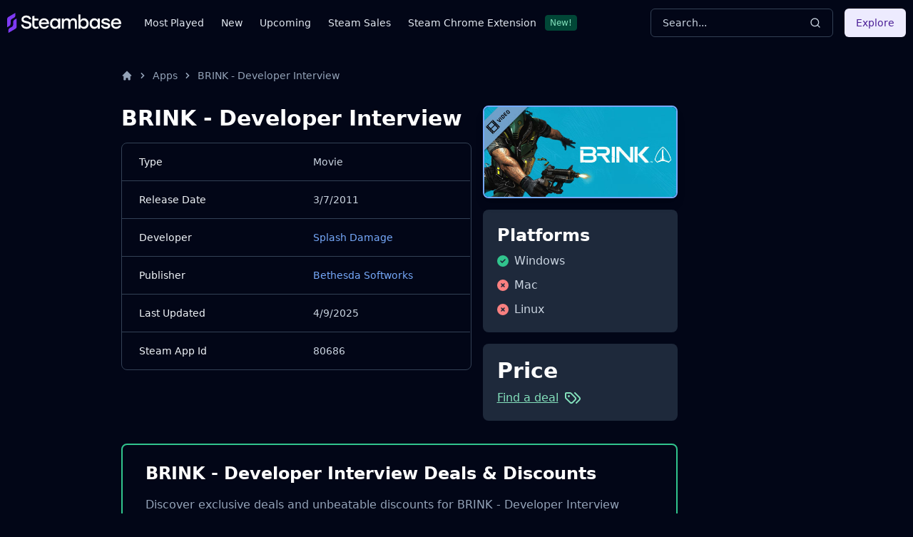

--- FILE ---
content_type: image/svg+xml
request_url: https://imagedelivery.net/IES_oRhajMu7L1y6hGYe0w/fdf8fa2b-4db3-48d7-8601-a8ab93d17600/f=auto,w=100,h=30
body_size: 1171
content:
<?xml version="1.0" encoding="utf-8"?>
<svg xmlns="http://www.w3.org/2000/svg" id="Green_Man_Gaming_-_Dark_BG" style="enable-background:new 0 0 553.2 135.7;" version="1.1" viewBox="0 0 553.2 135.7" x="0px" y="0px">
<style type="text/css">
	.st0{display:none;fill:#27282E;}
	.st1{fill:#00E205;}
	.st2{fill:#FFFFFF;}
</style>
<rect class="st0" height="481.1" width="771.3" x="-165.6" y="-272.8"/>
<g>
	<g>
		<path class="st1" d="M108.4,93.8c-7.9,8.3-18.9,13.7-31,14.5V93.8H108.4z M58.3,108.3c-12.2-0.8-23.1-6.2-31.1-14.5h31.1V108.3z&#xA;			 M135.6,0H67.9C30.4,0,0,30.3,0,67.8s30.4,67.9,67.9,67.9c35.9,0,65.2-27.8,67.7-63.1V0z"/>
	</g>
	<g>
		<polygon class="st2" points="339,57.8 338.9,57.8 338.9,67.6 339,67.6 339,68 351.9,68 351.9,56.8 339,56.8"/>
		<path class="st2" d="M181.7,46.7c4.6,0,9.6-1.9,11.8-6.1h0.2v1.3c0,6.8-3.4,11.7-10.5,11.7c-3.2,0-6.1-1.2-7.5-4.3h-14.9&#xA;			c0.3,2.4,1.2,4.7,2.6,6.7c4.3,6.2,11.6,8.5,18.9,8.5c7.8,0,17.6-3,21.8-10.2c2.5-4.3,2.6-9.4,2.6-14.2V2.2h-12.9v4h-0.2&#xA;			c-2.5-4-7.5-5.4-11.9-5.4C168.6,0.8,160,11.4,160,24C160,36.6,168.8,46.7,181.7,46.7z M183.3,12.8c6.4,0,10.5,4.9,10.5,11.1&#xA;			c0,6.2-4.3,10.7-10.6,10.7c-6.2,0-10.3-5.1-10.3-11.1C172.9,17.7,177.3,12.8,183.3,12.8z"/>
		<path class="st2" d="M226.9,21.6c0-6.7,4.5-7.8,10.2-7.9v-13c-5,0-8.5,1.6-10.8,6.1h-0.2V2.2H214v43.1h12.9V21.6z"/>
		<path class="st2" d="M280.8,31.8h-13.2c-2.1,2.6-4.3,4-7.8,4c-5,0-9.3-3-10.1-8.2H282c0.2-1.2,0.3-2.3,0.3-3.4&#xA;			c0-13-9.6-23.5-22.8-23.5c-12.7,0-22.6,10.6-22.6,23.1c0,12.6,10.3,22.8,22.8,22.8C269.5,46.7,277.1,40.4,280.8,31.8z M259.6,11.6&#xA;			c4.7,0,8.8,2.7,9.8,7.4h-19.6C250.9,14.3,255,11.6,259.6,11.6z"/>
		<path class="st2" d="M306.7,46.7c9.7,0,17.3-6.3,21.1-14.9h-13.2c-2.1,2.6-4.4,4-7.8,4c-5,0-9.3-3-10.1-8.2h32.2&#xA;			c0.2-1.2,0.3-2.3,0.3-3.4c0-13-9.6-23.5-22.8-23.5c-12.7,0-22.6,10.6-22.6,23.1C283.9,36.5,294.1,46.7,306.7,46.7z M306.5,11.6&#xA;			c4.7,0,8.8,2.7,9.8,7.4h-19.6C297.8,14.3,301.9,11.6,306.5,11.6z"/>
		<path class="st2" d="M360.1,45.3H373v-27c0-5-0.9-10.5-5-13.9c-2.8-2.3-7.4-3.7-11-3.7c-5.2,0-9,1.6-11.7,6.1h-0.2V2.2h-12v43.1&#xA;			H346V21.8c0-5.1,1.4-9,7.4-9c5.8,0,6.8,4.1,6.8,8.9L360.1,45.3L360.1,45.3z"/>
		<path class="st2" d="M439.3,0.7c-5.8,0-10.6,2.8-13.7,7.7c-2.6-4.9-6.8-7.7-12.4-7.7c-4.9,0-9.4,1.6-11.9,6.1h-0.2V2.2h-12v43.1&#xA;			H402V22.4c0-5,1.3-9.6,7.3-9.6c5.4,0,6.4,4.6,6.4,9v23.5h12.9V21.8c0-4.9,1.4-8.9,7.1-8.9c6,0,6.6,4.8,6.6,9.6v22.8h12.9V21.8&#xA;			c0-6.6,0.2-11.7-4.7-16.7C447.6,2,443.5,0.7,439.3,0.7z"/>
		<path class="st2" d="M494.2,6.8H494c-2.6-4.3-7.8-6.1-12.6-6.1c-13,0-21.7,10.4-21.7,23c0,12.8,8.4,23.1,21.7,23.1&#xA;			c4.7,0,10.3-1.7,12.6-6.1h0.2v4.7h12.9V2.3h-12.9V6.8z M483.4,34.8c-6.1,0-10.7-4.9-10.7-10.9c0-6.1,4.4-11.1,10.6-11.1&#xA;			c6.3,0,10.9,4.7,10.9,11C494.2,29.9,489.7,34.8,483.4,34.8z"/>
		<path class="st2" d="M548.1,4.5c-2.8-2.3-7.4-3.7-11-3.7c-5.2,0-9,1.6-11.7,6.1h-0.2V2.3h-12v43h12.9V21.8c0-5.1,1.4-9,7.4-9&#xA;			c5.8,0,6.8,4.1,6.8,8.9v23.6h12.9v-27C553.1,13.3,552.3,7.9,548.1,4.5z"/>
		<path class="st2" d="M193.9,76.2h-0.2c-2.5-4-7.5-5.4-11.9-5.4c-13.1,0-21.7,10.6-21.7,23.2s8.9,22.7,21.7,22.7&#xA;			c4.6,0,9.6-1.9,11.8-6.1h0.2v1.3c0,6.8-3.4,11.7-10.5,11.7c-3.2,0-6.1-1.2-7.5-4.3h-14.9c0.3,2.4,1.2,4.7,2.6,6.7&#xA;			c4.3,6.2,11.6,8.5,18.9,8.5c7.8,0,17.6-3,21.8-10.2c2.5-4.3,2.6-9.4,2.6-14.2V72.2h-12.9V76.2z M183.3,104.7&#xA;			c-6.2,0-10.3-5.1-10.3-11.1c0-5.8,4.4-10.7,10.4-10.7c6.4,0,10.5,4.9,10.5,11.1C193.9,100.2,189.5,104.7,183.3,104.7z"/>
		<path class="st2" d="M245.9,76.8h-0.2c-2.6-4.3-7.8-6.1-12.6-6.1c-13,0-21.7,10.4-21.7,23c0,12.8,8.4,23.1,21.7,23.1&#xA;			c4.7,0,10.3-1.7,12.6-6.1h0.2v4.7h12.9V72.3h-12.9V76.8z M235.1,104.8c-6.1,0-10.7-4.9-10.7-10.9c0-6.1,4.3-11.1,10.6-11.1&#xA;			s10.9,4.7,10.9,11C245.9,99.9,241.4,104.8,235.1,104.8z"/>
		<path class="st2" d="M316.2,70.7c-5.8,0-10.6,2.8-13.7,7.7c-2.6-4.9-6.8-7.7-12.4-7.7c-4.9,0-9.4,1.6-11.9,6.1H278v-4.6h-12v43.1&#xA;			h12.9V92.4c0-5,1.3-9.6,7.3-9.6c5.4,0,6.4,4.6,6.4,9v23.5h12.9V91.8c0-4.9,1.4-8.9,7.1-8.9c6,0,6.6,4.8,6.6,9.6v22.8h12.9V91.8&#xA;			c0-6.6,0.2-11.7-4.7-16.7C324.5,72,320.5,70.7,316.2,70.7z"/>
		<rect class="st2" height="43.1" width="12.9" x="338.9" y="72.2"/>
		<path class="st2" d="M393.9,74.5c-2.8-2.3-7.4-3.7-11-3.7c-5.2,0-9,1.6-11.7,6.1h-0.3v-4.6h-12v43h12.9V91.8c0-5.1,1.4-9,7.4-9&#xA;			c5.8,0,6.8,4.1,6.8,8.9v23.6h12.9v-27C398.8,83.3,398,77.9,393.9,74.5z"/>
		<path class="st2" d="M437.4,76.2h-0.2c-2.5-4-7.5-5.4-11.9-5.4c-13.1,0-21.7,10.6-21.7,23.2s8.9,22.7,21.7,22.7&#xA;			c4.6,0,9.6-1.9,11.8-6.1h0.2v1.3c0,6.8-3.4,11.7-10.5,11.7c-3.2,0-6.1-1.2-7.5-4.3h-14.9c0.3,2.4,1.2,4.7,2.6,6.7&#xA;			c4.3,6.2,11.6,8.5,18.9,8.5c7.8,0,17.6-3,21.8-10.2c2.5-4.3,2.6-9.4,2.6-14.2V72.2h-12.9L437.4,76.2L437.4,76.2z M426.9,104.7&#xA;			c-6.2,0-10.3-5.1-10.3-11.1c0-5.8,4.4-10.7,10.4-10.7c6.4,0,10.5,4.9,10.5,11.1C437.4,100.2,433.1,104.7,426.9,104.7z"/>
	</g>
</g>
</svg>

--- FILE ---
content_type: image/svg+xml
request_url: https://imagedelivery.net/IES_oRhajMu7L1y6hGYe0w/3364d803-51af-416d-dff3-cc741f08e600/f=auto,w=100,h=30
body_size: 1918
content:
<?xml version="1.0" encoding="utf-8"?>
<svg xmlns="http://www.w3.org/2000/svg" height="56px" version="1.1" viewBox="0 0 190 56" width="190px">
    
    <title>Humble_White</title>
    <desc>Created with Sketch.</desc>
    <defs/>
    <g fill="none" fill-rule="evenodd" id="Page-1" stroke="none" stroke-width="1">
        <path d="M54.5027576,27.601052 C54.5318662,27.4007283 54.5614719,27.1989663 54.5915544,26.9956221 C56.1319546,26.9956221 61.3522627,26.9911308 62.2810501,26.9922537 C61.5773544,31.2792178 58.1566429,48.2777378 63.4144667,48.2777383 C69.5305943,48.2777389 72.6511836,26.9978678 72.6511836,26.9978678 L76.3163124,26.9978678 L79.2425043,26.9978678 C78.8832671,29.9576471 75.9968641,49.2377573 78.103404,49.2377573 C79.362105,49.2377573 80.9343691,47.3703322 82.4822959,44.8506004 L84.013766,26.996745 L92.0829618,26.9933765 L91.740777,31.9080024 C91.740777,31.9080024 94.8841028,25.9525133 102.584967,25.9525133 C105.714309,25.9525133 108.38938,27.5765786 109.072472,31.3056427 C110.109944,29.79337 113.354336,25.9513905 119.5396,25.9513905 C123.174035,25.9513905 126.19572,28.0881355 126.19572,33.2767319 C126.19572,35.6852018 125.261249,40.5481776 125.261249,40.5481776 C124.79515,44.0727403 124.70534,45.4190132 125.777368,45.4190132 C126.364269,45.4190132 128.112523,43.5980289 130.085752,41.2840272 C130.078618,41.0454325 130.072987,40.8031588 130.068889,40.5571602 C129.74944,21.2489793 137.598092,0.857267686 137.598092,0.857267686 L144.315601,0.857267686 C144.315601,0.857267686 138.678077,17.4209783 137.023995,30.5928944 C137.023995,30.5928944 140.051364,25.9525133 147.752228,25.9525133 C151.386663,25.9525133 154.408348,28.144277 154.408348,33.2767319 C154.408348,39.2917311 150.404445,47.3626315 145.277356,51.7944407 C140.651365,55.7939927 132.25056,59.1488359 130.419352,45.572763 C128.27592,48.445684 126.310187,50.9973562 125.634128,51.7865809 C124.055076,53.6280217 121.67456,55.3167577 119.402044,55.3201262 C116.152993,55.3268632 116.425832,51.2352714 117.83777,40.5493004 L117.920759,39.8407948 C118.394816,35.0261007 118.237933,31.8428783 116.433789,31.8428783 C114.113535,31.8428783 109.827254,34.516719 108.864392,39.8111905 C108.32673,44.5994821 107.311038,49.0244147 106.468367,54.2186302 L99.0755828,54.2186302 C100.578468,42.4457599 102.771406,31.8440011 99.4802931,31.8440011 C96.9701797,31.8440011 92.1591292,34.9733277 91.7441874,41.1646111 L90.5698455,54.2186302 L81.6787239,54.2186302 L81.8216609,52.5522737 C80.3298632,53.9327653 78.4376447,55.0189742 76.614161,55.0225763 C74.5714896,55.0268118 72.6797976,53.4111376 71.9074991,49.5552854 C71.4281689,50.1702213 70.8700422,50.7584561 70.2081425,51.3396951 C68.0311194,53.2529971 64.6956698,55.0068572 61.5671228,54.8743633 C57.8976126,54.7187112 54.6166511,52.3192454 53.7435442,44.2717618 C52.164602,47.1635398 50.1166065,49.8361834 47.8490353,51.7966863 C42.7230838,56.2284955 31.3502696,59.8687096 31.0296845,40.5594059 C30.9717063,37.0022812 31.1911139,33.4249455 31.5867295,29.9554014 L24.7396224,29.9554014 C22.6160301,43.3631119 18.3915822,54.219753 18.3915822,54.219753 L10.062053,54.219753 C10.062053,54.219753 22.3966226,10.4889015 14.3876786,10.4889015 C6.37759772,10.4889015 3.81519037,22.0416972 3.81519037,22.0416972 C3.81519037,22.0416972 0.422899528,21.2422424 0,21.138942 C0.368331847,15.24184 4.22785846,7.73796858 9.10143447,3.52511124 C14.2262492,-0.906697899 25.6002002,-4.54691205 25.9207853,14.7612689 C25.9605743,17.187704 25.8719018,19.628736 25.6854622,22.0405743 L32.7997236,22.0405743 C35.0290408,10.3114944 38.5600245,1.34569864 38.5600245,1.34569864 L46.8895536,1.34569864 C46.8895536,1.34569864 34.5561209,44.8317732 42.5650649,44.8317732 C50.2082494,44.8317732 53.5857404,32.2096381 54.5027576,27.601052 Z M171.115985,52.5531602 C165.886562,55.8751642 155.857539,59.6069864 155.539491,40.4504914 C155.218906,21.1423105 163.067557,0.749476027 163.067557,0.749476027 L169.786203,0.749476027 C169.786203,0.749476027 157.719925,48.2496655 165.728869,48.2777362 C166.137685,48.2792153 167.295923,47.7541765 168.73436,47.0079832 C168.335065,45.1952889 168.091369,43.0269193 168.044584,40.4504914 C167.891113,31.9866005 172.430462,25.8458445 180.130189,25.8447216 C183.764624,25.8447216 186.785172,28.0364854 186.785172,33.1711859 C186.785172,33.6894432 186.727584,34.2165191 186.614096,34.7448323 C186.47665,36.5076204 183.090063,42.2518642 177.525944,47.5143391 C178.047882,47.8884093 178.718171,48.1317699 179.578828,48.1317699 C183.350819,48.1317699 185.664261,46.7753916 187.078474,45.2191495 L189.222529,46.1915201 C188.425613,47.8723963 187.088705,49.7318024 184.865072,51.6877719 C181.377514,54.7508513 174.938322,57.3928679 171.115985,52.5531602 Z M181.2511,34.2154176 C181.2511,33.4339281 180.979398,31.429677 178.637535,31.429677 C174.646137,31.429677 172.940897,38.6988771 174.397172,43.5057114 C174.397172,43.5057114 181.2511,38.0757064 181.2511,34.2154176 Z M138.586854,48.2777374 C142.370213,48.2777374 145.605899,41.6721302 147.15312,38.2340254 C149.022063,34.0795552 148.233106,31.8440011 144.645281,31.8440011 C142.135167,31.8440011 136.73951,33.3230554 136.73951,39.5053562 C136.73951,42.6402969 137.031675,48.2777374 138.586854,48.2777374 Z" fill="#FFFFFF" id="Humble_White"/>
    </g>
</svg>

--- FILE ---
content_type: image/svg+xml
request_url: https://steambase.io/logo.svg
body_size: 1742
content:
<?xml version="1.0" encoding="UTF-8"?>
<svg id="Layer_2" data-name="Layer 2" xmlns="http://www.w3.org/2000/svg" viewBox="0 0 1882.33 327.77">
  <defs>
    <style>
      .cls-1 {
        fill: #fff;
      }

      .cls-2 {
        fill: #7e3af2;
      }
    </style>
  </defs>
  <g id="Layer_1-2" data-name="Layer 1">
    <g>
      <path class="cls-1" d="m394.9,172.31c-3.29-6.81-8.83-12.63-16.61-17.42-7.84-4.79-16.15-8.65-25.03-11.54-8.94-2.88-20.77-5.94-35.53-9.17-18.23-3.98-30.57-7.73-37.03-11.19-6.52-3.52-9.75-8.88-9.75-16.09,0-9.34,3.81-16.84,11.36-22.44,7.61-5.6,18.29-8.42,32.07-8.42,25.84,0,41.99,9.58,48.57,28.78h34.21c-3.17-18-11.65-32.59-25.32-43.78-13.73-11.19-32.94-16.79-57.74-16.79-21.34,0-39.57,5.65-54.57,16.96-14.94,11.31-22.44,26.82-22.44,46.61,0,9.4,1.73,17.54,5.19,24.46,3.52,6.86,8.94,12.52,16.21,16.9,7.33,4.44,14.77,7.9,22.32,10.5,7.61,2.6,17.19,5.19,28.78,7.79.63.23,1.61.4,3,.63,21,4.56,35.07,8.65,42.28,12.29,7.21,3.58,10.79,9.81,10.79,18.57,0,9.81-3.81,17.36-11.54,22.61-7.67,5.31-18.63,7.96-32.82,7.96-16.21,0-28.73-3.06-37.61-9.11-8.88-6.11-14.94-15.34-18.17-27.75h-34.15c3.17,19.96,12.17,36.4,27,49.32,14.77,12.86,35.82,19.32,63.22,19.32,21.17,0,39.51-5.31,55.03-16.04,15.46-10.67,23.25-26.65,23.25-47.82,0-9.98-1.67-18.4-4.96-25.15Z"/>
      <path class="cls-1" d="m514.59,124.6v-31.78h-65.59v-44.94l-33.86,7.5v139.08c0,21.8,5.6,38.36,16.79,49.78,11.19,11.36,25.67,17.07,43.44,17.07,14.59,0,27.69-2.6,39.23-7.96v-30.98c-14.42,5.02-25.55,7.44-33.23,7.44-21.57,0-32.36-12.34-32.36-37.15v-68.07h65.59Z"/>
      <path class="cls-1" d="m671.02,116.35c-15.52-18.06-36.34-27.11-62.53-27.11-24.75,0-45.17,8.13-61.15,24.4-15.98,16.32-24,36.98-24,61.95s8.08,45.51,24.17,61.61c16.04,16.09,36.57,24.11,61.61,24.11,18.34,0,34.67-4.56,48.86-13.79,14.19-9.17,24.4-22.67,30.57-40.49h-35.07c-3.81,8.02-9.58,14.13-17.42,18.29-7.79,4.21-16.67,6.35-26.65,6.35-14.19,0-26.02-4.15-35.36-12.46-9.4-8.31-14.82-19.84-16.21-34.61h134c1.61-27.4-5.36-50.13-20.82-68.24Zm-111.39,40.61c3-11.36,8.77-20.59,17.25-27.69,8.48-7.1,19.04-10.67,31.61-10.67s22.44,3.52,30.75,10.5c8.31,6.98,13.73,16.32,16.32,27.86h-95.93Z"/>
      <path class="cls-1" d="m841.13,92.82v28.21c-13.38-21.17-32.65-31.78-57.86-31.78-21.75,0-39.86,8.08-54.22,24.28-14.42,16.15-21.63,36.75-21.63,61.78s7.15,45.8,21.46,61.9c14.31,16.09,32.53,24.11,54.74,24.11,25.15,0,44.36-10.38,57.51-31.15v27.57h33.92V92.82h-33.92Zm-14.07,121.14c-9.58,9.98-21.69,15-36.28,15s-26.19-5.02-35.36-15c-9.17-9.98-13.79-22.9-13.79-38.65s4.61-28.73,13.79-38.71c9.17-9.98,21-15,35.36-15s26.71,5.08,36.28,15.17c9.63,10.09,14.42,22.9,14.42,38.53s-4.79,28.67-14.42,38.65Z"/>
      <path class="cls-1" d="m1135.44,105.85c-9.92-11.08-23.53-16.61-40.96-16.61-25.15,0-43.72,11.48-55.72,34.5-8.42-23.02-25.38-34.5-50.99-34.5-22.21,0-39.28,9.98-51.28,30v-26.42h-33.86v164.92h33.86v-85.43c0-15.4,3.46-27.69,10.38-36.92,6.86-9.17,16.79-13.79,29.82-13.79,21.75,0,32.65,12.52,32.65,37.49v98.64h34.21l-.29-85.43c0-15.4,3.46-27.69,10.5-36.92,6.98-9.17,16.96-13.79,29.94-13.79,21.8,0,32.71,12.52,32.71,37.49v98.64h33.86v-105.85c0-19.56-4.96-34.9-14.82-46.03Z"/>
      <path class="cls-1" d="m1322.33,113.53c-14.36-16.21-32.48-24.28-54.22-24.28-25.21,0-44.47,10.61-57.86,31.78V26.89h-33.92v230.85h33.92v-27.57c13.38,20.77,32.53,31.15,57.57,31.15,22.15,0,40.38-8.02,54.68-24.11,14.31-16.09,21.46-36.74,21.46-61.9s-7.21-45.63-21.63-61.78Zm-26.36,100.43c-9.17,9.98-21,15-35.36,15s-26.71-5.02-36.28-15c-9.58-9.98-14.42-22.9-14.42-38.65s4.85-28.44,14.42-38.53c9.58-10.09,21.69-15.17,36.28-15.17s26.19,5.02,35.36,15c9.17,9.98,13.79,22.9,13.79,38.71s-4.61,28.67-13.79,38.65Z"/>
      <path class="cls-1" d="m1494.46,92.82v28.21c-13.38-21.17-32.71-31.78-57.86-31.78-21.8,0-39.92,8.08-54.28,24.28-14.36,16.15-21.57,36.75-21.57,61.78s7.15,45.8,21.4,61.9c14.31,16.09,32.53,24.11,54.74,24.11,25.21,0,44.36-10.38,57.57-31.15v27.57h33.86V92.82h-33.86Zm-14.07,121.14c-9.63,9.98-21.69,15-36.28,15s-26.19-5.02-35.42-15c-9.17-9.98-13.79-22.9-13.79-38.65s4.61-28.73,13.79-38.71c9.23-9.98,21-15,35.42-15s26.65,5.08,36.28,15.17c9.58,10.09,14.36,22.9,14.36,38.53s-4.79,28.67-14.36,38.65Z"/>
      <path class="cls-1" d="m1696.24,191.92c-2.19-4.67-5.02-8.65-8.42-11.83-3.4-3.23-8.36-6.23-15-9-6.58-2.83-12.92-5.08-19.04-6.75-6.06-1.73-14.31-3.75-24.75-6.17-15.98-3.81-26.48-6.81-31.44-9.11-5.02-2.31-7.5-5.94-7.5-10.96,0-5.77,3.12-10.38,9.29-13.79,6.17-3.4,14.71-5.08,25.5-5.08,20.77,0,33.57,6.69,38.36,20.07h34.21c-3.23-15.57-10.9-27.86-22.96-36.74-12.11-8.88-28.44-13.33-49.03-13.33s-37.84,4.61-50.53,13.96c-12.69,9.29-19.04,22.09-19.04,38.48,0,13.21,4.79,23.07,14.42,29.53,9.58,6.52,26.65,12.75,51.22,18.75,1.85.4,4.44,1.04,7.84,1.79,9.17,2.25,15.81,3.92,19.9,5.13,4.1,1.15,7.73,3.06,10.79,5.65,3.12,2.65,4.67,5.94,4.67,9.92,0,6-3.17,10.67-9.46,13.96-6.29,3.29-14.94,4.9-25.9,4.9-14.02,0-24.69-2.13-32.07-6.4-7.44-4.33-12.4-11.08-15-20.25h-34.5c3.17,17.77,12.06,31.67,26.53,41.65,14.48,10.04,32.65,15,54.4,15,20.59,0,37.55-4.56,50.82-13.61,13.33-9.11,19.96-22.15,19.96-39.17,0-6.35-1.1-11.94-3.29-16.61Z"/>
      <path class="cls-1" d="m1861.28,116.35c-15.52-18.06-36.34-27.11-62.53-27.11-24.75,0-45.17,8.13-61.15,24.4-15.98,16.32-24,36.98-24,61.95s8.08,45.51,24.17,61.61c16.04,16.09,36.63,24.11,61.61,24.11,18.34,0,34.67-4.56,48.86-13.79,14.19-9.17,24.4-22.67,30.57-40.49h-35.07c-3.81,8.02-9.58,14.13-17.42,18.29-7.79,4.21-16.67,6.35-26.65,6.35-14.19,0-26.02-4.15-35.36-12.46-9.4-8.31-14.82-19.84-16.21-34.61h134c1.62-27.4-5.36-50.13-20.82-68.24Zm-111.39,40.61c3-11.36,8.77-20.59,17.25-27.69,8.48-7.1,19.04-10.67,31.61-10.67s22.44,3.52,30.75,10.5c8.31,6.98,13.73,16.32,16.32,27.86h-95.93Z"/>
      <path class="cls-2" d="m57.37,177.72v-39.88c0-.79.02-1.58.06-2.37.75-14.29,8.31-27.36,20.31-35.15l36.5-21.17c13.84-8,22.35-22.77,22.35-38.75l-.02-40.41L46.92,51.81l-24.57,14.2C8.52,74,0,88.76,0,104.74v131.91l34.99-20.18c13.85-7.99,22.38-22.76,22.38-38.75Zm99.75-86.6l-34.99,20.18c-13.85,7.99-22.38,22.76-22.38,38.75v39.88c0,.79-.02,1.58-.06,2.37-.75,14.29-8.31,27.36-20.31,35.15l-36.5,21.17c-13.83,8-22.35,22.77-22.35,38.75l.02,40.41,89.66-51.81,24.57-14.2c13.83-7.99,22.35-22.75,22.35-38.73V91.12Z"/>
    </g>
  </g>
</svg>


--- FILE ---
content_type: application/javascript
request_url: https://steambase.io/_astro/searchStore.DytCYXN7.js
body_size: -266
content:
import{c as e}from"./createLucideIcon.BsgOeUhf.js";import{a as c}from"./index.BSdFiPHn.js";/**
 * @license lucide-react v0.427.0 - ISC
 *
 * This source code is licensed under the ISC license.
 * See the LICENSE file in the root directory of this source tree.
 */const o=e("Search",[["circle",{cx:"11",cy:"11",r:"8",key:"4ej97u"}],["path",{d:"m21 21-4.3-4.3",key:"1qie3q"}]]),s=c(!1);export{o as S,s as i};
